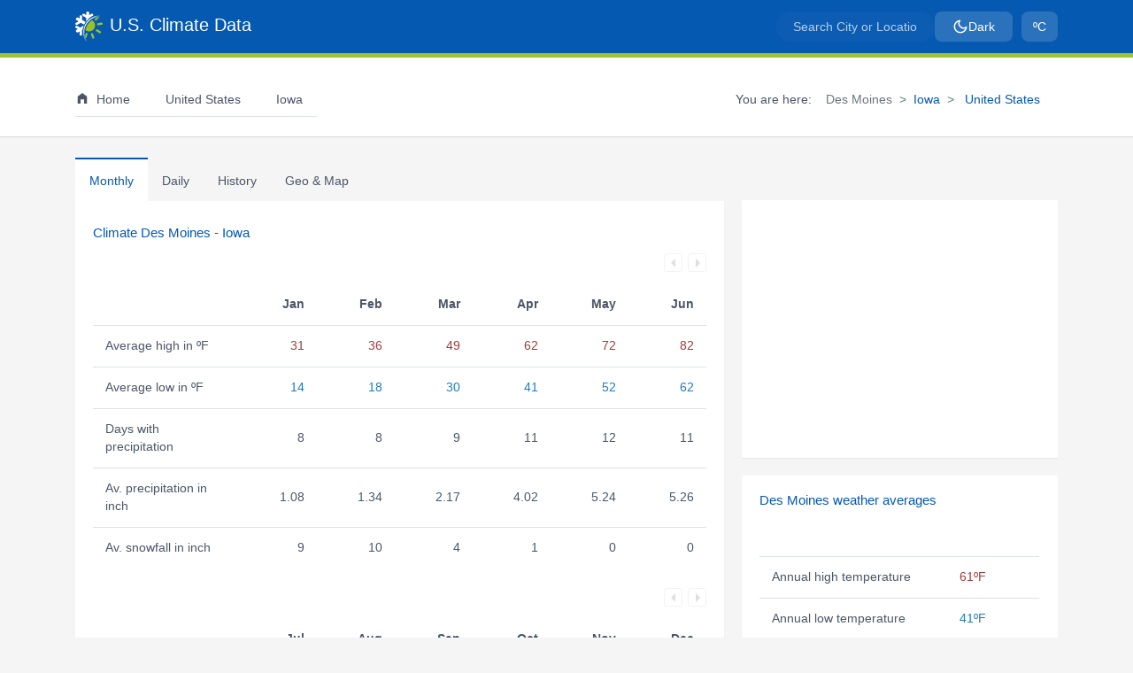

--- FILE ---
content_type: text/css; charset=utf-8
request_url: https://www.usclimatedata.com/assets/css/style.min.css?v=1756446335
body_size: 8287
content:
:root{--bg-primary:#f5f5f5;--bg-secondary:#fff}:root .dark-mode{--bg-primary:#1a1a1a;--bg-secondary:#2c2c2c}.h1,h1{font-size:36px}.h2,h2{font-size:30px}.h3,h3{font-size:24px}.h4,h4{font-size:18px}.h5,h5{font-size:14px}.h6,h6{font-size:12px}.container-fluid{max-width:95%}.row{margin-left:-10px;margin-right:-10px}.col-1,.col-10,.col-11,.col-12,.col-2,.col-3,.col-4,.col-5,.col-6,.col-7,.col-8,.col-9,.col-lg-1,.col-lg-10,.col-lg-11,.col-lg-12,.col-lg-2,.col-lg-3,.col-lg-4,.col-lg-5,.col-lg-6,.col-lg-7,.col-lg-8,.col-lg-9,.col-md-1,.col-md-10,.col-md-11,.col-md-12,.col-md-2,.col-md-3,.col-md-4,.col-md-5,.col-md-6,.col-md-7,.col-md-8,.col-md-9,.col-sm-1,.col-sm-10,.col-sm-11,.col-sm-12,.col-sm-2,.col-sm-3,.col-sm-4,.col-sm-5,.col-sm-6,.col-sm-7,.col-sm-8,.col-sm-9,.col-xs-1,.col-xs-10,.col-xs-11,.col-xs-12,.col-xs-2,.col-xs-3,.col-xs-4,.col-xs-5,.col-xs-6,.col-xs-7,.col-xs-8,.col-xs-9{padding-left:10px;padding-right:10px}.dropdown-menu{border:0;box-shadow:0 2px 5px 0 rgba(0,0,0,.26);padding:4px 0}.dropdown-menu>li>a{padding:6px 20px}.dropdown-item.active,.dropdown-item:active{background-color:#f2f2f2;color:#2a3142}.dropdown-menu-lg{max-width:280px}code{border-radius:4px;color:#5d9cec}code,pre{background-color:#f4f8fb}.bg-empty{background:0 0!important}.bg-primary{background-color:#0659b0!important}.bg-success{background-color:#00b19d!important}.bg-info{background-color:#3ddcf7!important}.bg-warning{background-color:#fa0!important}.bg-danger{background-color:#ef5350!important}.bg-muted{background-color:#f5f5f5!important}.bg-inverse{background-color:#4c5667!important}.bg-white{background-color:#fff!important}.text-white{color:#fff}.text-danger{color:#ef5350!important}.text-muted{color:#98a6ad!important}.text-primary{color:#0659b0!important}.text-warning{color:#fa0!important}.text-success{color:#00b19d!important}.text-info{color:#3ddcf7!important}.text-inverse{color:#4c5667!important}.text-black{color:#212529!important}.dropcap{font-size:3.1em}.dropcap,.dropcap-circle,.dropcap-square{display:block;float:left;font-weight:400;line-height:36px;margin-right:6px;text-shadow:none}.table thead th{border:none}.first-navbar{border:solid #9fc42e;border-width:0 0 5px}#logo a,#logo a:focus,#logo a:hover,.config a,.config a:focus,.config a:hover{color:#fff!important}.second-navbar{background-color:var(--bg-secondary);box-shadow:0 1px 1px rgba(0,0,0,.1);color:#4c5667;margin-bottom:1rem;padding-top:.9rem!important}.second-navbar a{color:#4c5667!important}.second-navbar a:focus,.second-navbar a:hover{color:#0659b0!important}.second-navbar .navbar-nav{flex-direction:row;padding:.9rem 0!important}@media (width <= 767px){.second-navbar .navbar-nav{flex-direction:column;padding-top:0!important}.second-navbar .navbar-nav .btn_switch{margin-bottom:1.4rem!important;margin-top:1.4rem!important}}.second-navbar button{cursor:pointer}.second-navbar button:disabled{cursor:default}.second-navbar .btn-secondary{background-color:#0659b0!important;border-color:#0659b0}.second-navbar .menu-item{border-bottom:1px solid #dee2e6!important}@media (width >= 576px){.second-navbar .menu-item{border-bottom:none!important}}.fa-home{content:"\f015";font-size:1.2em!important}.mg-state{font-size:.9em!important}.map-us{padding-top:1px!important;vertical-align:top!important}@media (width <= 767px){.second-navbar-big-screen{display:none!important}.second-navbar-small-screen{min-height:0!important;padding:0!important}}@media (width >= 768px){.second-navbar-small-screen{display:none!important}.box-height{height:auto;min-height:250px}}.navbar{align-items:center;display:flex;flex-wrap:wrap;justify-content:space-between;padding:.5rem 1rem}.navbar .dropdown-menu{min-width:86px!important}@media (width <= 1199px){.navbar .dropdown-menu{left:auto;right:0}}.navbar .dropdown-toggle:after{content:none}@media (width <= 575px){.navbar .config,.navbar .no_config_btn{display:none}}.navbar .search{display:inline}.navbar .app-search{position:relative}@media (width <= 767px){.box-height{height:auto;min-height:auto}.navbar .nav-first{padding:0}}.navbar .nav-second{padding:0 1rem}@media (width <= 767px){.navbar .nav-second{padding:0}}.navbar .navbar-collapse{display:flex!important;flex-basis:auto!important}.navbar .navbar-toggler{background:0 0;border:1px solid transparent;border-radius:.25rem;flex:1;font-size:1.25rem;line-height:1;padding:.25rem 0 .25rem .75rem;text-align:right}.navbar .navbar-toggler:focus,.navbar .navbar-toggler:hover{text-decoration:none}.navbar #search-config{display:flex}@media (width <= 767px){.navbar #search-config{display:none}}.navbar .navbar-toggler-icon{background:url("data:image/svg+xml;charset=utf8,%3Csvg viewBox='0 0 30 30' xmlns='http://www.w3.org/2000/svg'%3E%3Cpath stroke='rgba(255, 255, 255, 0.5)' stroke-width='2' stroke-linecap='round' stroke-miterlimit='10' d='M4 7h22M4 15h22M4 23h22'/%3E%3C/svg%3E") no-repeat 50%;content:"";display:inline-block;height:1.5em;vertical-align:middle;width:1.5em}@media (width <= 575px){.navbar .navbar-expand-sm>.container,.navbar .navbar-expand-sm>.container-fluid{padding-left:0;padding-right:0}}@media (width >= 576px){#first-navbar{min-height:65px!important}.navbar .navbar-expand-sm{flex-flow:row nowrap;justify-content:flex-start}.navbar .navbar-expand-sm .navbar-nav{flex-direction:row}.navbar .navbar-expand-sm .navbar-nav .dropdown-menu{position:absolute}.navbar .navbar-expand-sm .navbar-nav .dropdown-menu-right{left:auto;right:0}.navbar .navbar-expand-sm .navbar-nav .nav-link{padding-left:.5rem;padding-right:.5rem}.navbar .navbar-expand-sm>.container,.navbar .navbar-expand-sm>.container-fluid{flex-wrap:nowrap}.navbar .navbar-expand-sm .navbar-toggler{display:none}.navbar .navbar-expand-sm .dropup .dropdown-menu{bottom:100%;top:auto}}@media (width <= 767px){.navbar .navbar-expand-md>.container,.navbar .navbar-expand-md>.container-fluid{padding-left:0;padding-right:0}}@media (width >= 768px){.navbar .navbar-expand-md{flex-flow:row nowrap;justify-content:flex-start}.navbar .navbar-expand-md .navbar-nav{flex-direction:row}.navbar .navbar-expand-md .navbar-nav .dropdown-menu{position:absolute}.navbar .navbar-expand-md .navbar-nav .dropdown-menu-right{left:auto;right:0}.navbar .navbar-expand-md .navbar-nav .nav-link{padding-left:.5rem;padding-right:.5rem}.navbar .navbar-expand-md>.container,.navbar .navbar-expand-md>.container-fluid{flex-wrap:nowrap}.navbar .navbar-expand-md .navbar-toggler{display:none}.navbar .navbar-expand-md .dropup .dropdown-menu{bottom:100%;top:auto}}@media (width <= 991px){.navbar .navbar-expand-lg>.container,.navbar .navbar-expand-lg>.container-fluid{padding-left:0;padding-right:0}}@media (width >= 992px){.navbar .navbar-expand-lg{flex-flow:row nowrap;justify-content:flex-start}.navbar .navbar-expand-lg .navbar-nav{flex-direction:row}.navbar .navbar-expand-lg .navbar-nav .dropdown-menu{position:absolute}.navbar .navbar-expand-lg .navbar-nav .dropdown-menu-right{left:auto;right:0}.navbar .navbar-expand-lg .navbar-nav .nav-link{padding-left:.5rem;padding-right:.5rem}.navbar .navbar-expand-lg>.container,.navbar .navbar-expand-lg>.container-fluid{flex-wrap:nowrap}.navbar .navbar-expand-lg .navbar-toggler{display:none}.navbar .navbar-expand-lg .dropup .dropdown-menu{bottom:100%;top:auto}}@media (width <= 1199px){.navbar .navbar-expand-xl>.container,.navbar .navbar-expand-xl>.container-fluid{padding-left:0;padding-right:0}}@media (width >= 1200px){.navbar .navbar-expand-xl{flex-flow:row nowrap;justify-content:flex-start}.navbar .navbar-expand-xl .navbar-nav{flex-direction:row}.navbar .navbar-expand-xl .navbar-nav .dropdown-menu{position:absolute}.navbar .navbar-expand-xl .navbar-nav .dropdown-menu-right{left:auto;right:0}.navbar .navbar-expand-xl .navbar-nav .nav-link{padding-left:.5rem;padding-right:.5rem}.navbar .navbar-expand-xl>.container,.navbar .navbar-expand-xl>.container-fluid{flex-wrap:nowrap}.navbar .navbar-expand-xl .navbar-toggler{display:none}.navbar .navbar-expand-xl .dropup .dropdown-menu{bottom:100%;top:auto}}.navbar .navbar-expand{flex-flow:row nowrap;justify-content:flex-start}.navbar .navbar-expand>.container,.navbar .navbar-expand>.container-fluid{flex-wrap:nowrap;padding-left:0;padding-right:0}.navbar .navbar-expand .navbar-nav{flex-direction:row}.navbar .navbar-expand .navbar-nav .dropdown-menu{position:absolute}.navbar .navbar-expand .navbar-nav .dropdown-menu-right{left:auto;right:0}.navbar .navbar-expand .navbar-nav .nav-link{padding-left:.5rem;padding-right:.5rem}.navbar .navbar-expand .navbar-toggler{display:none}.navbar .navbar-expand .dropup .dropdown-menu{bottom:100%;top:auto}.navbar .app-search a{right:20px;top:6px}.navbar .app-search .form-control,.navbar .app-search .form-control:focus{background:hsla(0,0%,100%,.2);border:none;border-radius:30px;box-shadow:none;color:#fff;font-size:.9rem;height:34px;padding-left:20px;padding-right:20px;width:180px}.navbar .app-search input::placeholder{color:hsla(0,0%,100%,.7);font-weight:400}.breadcrumb{background-color:transparent;margin:0 20px 0 0!important;padding:0!important}@media (width <= 1199px){.breadcrumb{display:none}}.breadcrumb a{color:#0659b0!important}@media (width <= 1199px){.breadcrumb-pre-text{display:none}}.breadcrumb>li+li:before{color:#4c5667;content:"> "!important}.system{display:inline}.system .active a{color:#4c5667!important}.system .disabled a{color:#0659b0!important;font-weight:700}body,html{min-height:100%;overscroll-behavior-y:contain}body{color:#4c5667;font-family:-apple-system,BlinkMacSystemFont,Segoe UI,Roboto,Helvetica Neue,Arial,sans-serif;font-size:.9rem;margin:0;overflow-x:hidden!important}html{min-height:100%;overflow-x:hidden;position:relative}*{outline:0!important}a:active,a:focus,a:hover{outline:0;text-decoration:none}.container-alt{margin-left:auto;margin-right:auto;padding-left:15px;padding-right:15px}#wrapper{height:100%;overflow:hidden;width:100%}.box{background-clip:padding-box;background-color:#fff;box-shadow:0 1px 1px rgb(0 0 0/5%);margin-bottom:20px;padding:20px}.box .fa,.box a{color:#0659b0}.box-top-right{border-top:2px solid #f5f5f5;margin-top:3rem}@media (width <= 991px){.box-top-right{margin-top:0}}h1,h2,h3{color:#0659b0;font-size:.92rem}.table,p{font-size:.85rem!important}@media (width <= 767px){.table td{padding:.5rem}}.btn-primary{background-color:#0659b0;color:#fff}.btn-lightblue{background-color:#b8dafd;color:#4c5667}.fa-facebook{color:#3b5998!important;content:"\f09a"}.fa-twitter{color:#00aced!important;content:"\f099"}@font-face{font-display:block;font-family:FontAwesome;font-style:normal;font-weight:400;src:url(https://cdnjs.cloudflare.com/ajax/libs/font-awesome/4.7.0/fonts/fontawesome-webfont.woff2) format("woff2"),url(https://cdnjs.cloudflare.com/ajax/libs/font-awesome/4.7.0/fonts/fontawesome-webfont.woff) format("woff"),url(https://cdnjs.cloudflare.com/ajax/libs/font-awesome/4.7.0/fonts/fontawesome-webfont.ttf) format("truetype")}.fa{display:inline-block;font:normal normal normal 14px/1 FontAwesome;font-size:inherit;text-rendering:auto;-webkit-font-smoothing:antialiased;-moz-osx-font-smoothing:grayscale}.fa-lg{font-size:1.3333em;line-height:.75em;vertical-align:-15%}.fa-2x{font-size:2em}.fa-3x{font-size:3em}.fa-4x{font-size:4em}.fa-5x{font-size:5em}.fa-fw{text-align:center;width:1.2857em}.fa-ul{list-style-type:none;margin-left:2.1428em;padding-left:0}.fa-ul>li{position:relative}.fa-li{left:-2.1428em;position:absolute;text-align:center;top:.1429em;width:2.1428em}.fa-li.fa-lg{left:-1.857em}.fa-border{border:.08em solid #eee;border-radius:.1em;padding:.2em .25em .15em}.fa-pull-left{float:left}.fa-pull-right{float:right}.fa.fa-pull-left{margin-right:.3em}.fa.fa-pull-right{margin-left:.3em}.pull-right{float:right}.pull-left{float:left}.fa.pull-left{margin-right:.3em}.fa.pull-right{margin-left:.3em}.fa-spin{animation:fa-spin 2s linear infinite}.fa-pulse{animation:fa-spin 1s steps(8) infinite}@keyframes fa-spin{0%{transform:rotate(0)}to{transform:rotate(359deg)}}.fa-rotate-90{transform:rotate(90deg)}.fa-rotate-180{transform:rotate(180deg)}.fa-rotate-270{transform:rotate(270deg)}.fa-flip-horizontal{transform:scaleX(-1)}.fa-flip-vertical{transform:scaleY(-1)}:root .fa-flip-horizontal,:root .fa-flip-vertical,:root .fa-rotate-180,:root .fa-rotate-270,:root .fa-rotate-90{filter:none}.fa-stack{display:inline-block;height:2em;line-height:2em;position:relative;vertical-align:middle;width:2em}.fa-stack-1x,.fa-stack-2x{left:0;position:absolute;text-align:center;width:100%}.fa-stack-1x{line-height:inherit}.fa-stack-2x{font-size:2em}.fa-inverse{color:#fff}.fa-cog:before,.fa-cogs:before,.fa-gear:before,.fa-gears:before{content:"\f013"}.sr-only{border:0;clip-path:inset(50%);height:1px;margin:-1px;overflow:hidden;padding:0;position:absolute;width:1px}.sr-only-focusable:active,.sr-only-focusable:focus{clip-path:none;height:auto;margin:0;overflow:visible;position:static;width:auto}.fa-bar-chart-o:before,.fa-bar-chart:before{content:"\f080"}.fa-city:before{content:"\f64f"}.fa-chain:before,.fa-link:before{content:"\f0c1"}.fa-table:before{content:"\f0ce"}.fa-envelope:before{content:"\f0e0"}.fa-thermometer-2:before,.fa-thermometer-half:before{content:"\f2c9"}.fa-clock-o:before{content:"\f017"}.fa-map-marker:before{content:"\f041"}.fa-arrow-down:before{content:"\f063"}.fa-arrow-up:before{content:"\f062"}.fa-minus:before{content:"\f068"}.fa-calendar:before{color:#212529!important;content:"\f073"}.fa-cog{font-size:1.1rem!important}.waves-effect{cursor:pointer;display:inline-block;overflow:hidden;position:relative;user-select:none;-webkit-tap-highlight-color:transparent;transition:all .3s ease-out;vertical-align:middle;will-change:opacity,transform;z-index:1}.waves-effect .waves-ripple{background:rgba(0,0,0,.2);border-radius:50%;height:20px;margin-left:-10px;margin-top:-10px;opacity:0;pointer-events:none;position:absolute;transform:scale(0);width:20px}.waves-effect.waves-light .waves-ripple{background-color:hsla(0,0%,100%,.45)}.waves-effect.waves-red .waves-ripple{background-color:rgba(244,67,54,.7)}.waves-effect.waves-yellow .waves-ripple{background-color:rgba(255,235,59,.7)}.waves-effect.waves-orange .waves-ripple{background-color:rgba(255,152,0,.7)}.waves-effect.waves-purple .waves-ripple{background-color:rgba(156,39,176,.7)}.waves-effect.waves-green .waves-ripple{background-color:rgba(76,175,80,.7)}.waves-effect.waves-teal .waves-ripple{background-color:rgba(0,150,136,.7)}.waves-notransition{transition:none!important}.waves-circle{border-radius:50%;height:2.5em;line-height:2.5em;mask-image:none;text-align:center;transform:translateZ(0);width:2.5em}.waves-input-wrapper{border-radius:.2em;vertical-align:bottom}.waves-input-wrapper .waves-button-input{left:0;position:relative;top:0;z-index:1}.waves-block{display:block}.has-warning .twitter-typeahead .tt-hint,.has-warning .twitter-typeahead .tt-input{border-color:#8a6d3b;box-shadow:inset 0 1px 1px rgba(0,0,0,.075)}.has-warning .twitter-typeahead .tt-hint:focus,.has-warning .twitter-typeahead .tt-input:focus{border-color:#66512c;box-shadow:inset 0 1px 1px rgba(0,0,0,.075),0 0 6px #c0a16b}.has-error .twitter-typeahead .tt-hint,.has-error .twitter-typeahead .tt-input{border-color:#a94442;box-shadow:inset 0 1px 1px rgba(0,0,0,.075)}.has-error .twitter-typeahead .tt-hint:focus,.has-error .twitter-typeahead .tt-input:focus{border-color:#843534;box-shadow:inset 0 1px 1px rgba(0,0,0,.075),0 0 6px #ce8483}.has-success .twitter-typeahead .tt-hint,.has-success .twitter-typeahead .tt-input{border-color:#3c763d;box-shadow:inset 0 1px 1px rgba(0,0,0,.075)}.has-success .twitter-typeahead .tt-hint:focus,.has-success .twitter-typeahead .tt-input:focus{border-color:#2b542c;box-shadow:inset 0 1px 1px rgba(0,0,0,.075),0 0 6px #67b168}.input-group .twitter-typeahead:first-child .tt-hint,.input-group .twitter-typeahead:first-child .tt-input{border-bottom-left-radius:4px;border-top-left-radius:4px;width:100%}.input-group .twitter-typeahead:last-child .tt-hint,.input-group .twitter-typeahead:last-child .tt-input{border-bottom-right-radius:4px;border-top-right-radius:4px;width:100%}.input-group.input-group-sm .twitter-typeahead .tt-hint,.input-group.input-group-sm .twitter-typeahead .tt-input{border-radius:3px;font-size:14px;height:30px;line-height:1.5;padding:5px 10px}select.input-group.input-group-sm .twitter-typeahead .tt-hint,select.input-group.input-group-sm .twitter-typeahead .tt-input{height:30px;line-height:30px}select[multiple].input-group.input-group-sm .twitter-typeahead .tt-hint,select[multiple].input-group.input-group-sm .twitter-typeahead .tt-input,textarea.input-group.input-group-sm .twitter-typeahead .tt-hint,textarea.input-group.input-group-sm .twitter-typeahead .tt-input{height:auto}.input-group.input-group-sm,.tt-hint,.tt-input,.twitter-typeahead:not(:first-child,:last-child){border-radius:0}.input-group.input-group-sm .twitter-typeahead:first-child .tt-hint,.input-group.input-group-sm .twitter-typeahead:first-child .tt-input{border-radius:3px 0 0 3px}.input-group.input-group-sm .twitter-typeahead:last-child .tt-hint,.input-group.input-group-sm .twitter-typeahead:last-child .tt-input{border-radius:0 3px 3px 0}.input-group.input-group-lg .twitter-typeahead .tt-hint,.input-group.input-group-lg .twitter-typeahead .tt-input{border-radius:6px;font-size:18px;height:46px;line-height:1.33;padding:10px 16px}select.input-group.input-group-lg .twitter-typeahead .tt-hint,select.input-group.input-group-lg .twitter-typeahead .tt-input{height:46px;line-height:46px}select[multiple].input-group.input-group-lg .twitter-typeahead .tt-hint,select[multiple].input-group.input-group-lg .twitter-typeahead .tt-input,textarea.input-group.input-group-lg .twitter-typeahead .tt-hint,textarea.input-group.input-group-lg .twitter-typeahead .tt-input{height:auto}.input-group.input-group-lg,.tt-hint,.tt-input,.twitter-typeahead:not(:first-child,:last-child){border-radius:0}.input-group.input-group-lg .twitter-typeahead:first-child .tt-hint,.input-group.input-group-lg .twitter-typeahead:first-child .tt-input{border-radius:6px 0 0 6px}.input-group.input-group-lg .twitter-typeahead:last-child .tt-hint,.input-group.input-group-lg .twitter-typeahead:last-child .tt-input{border-radius:0 6px 6px 0}.twitter-typeahead{width:100%}.input-group .twitter-typeahead{display:table-cell!important}.twitter-typeahead .tt-hint,.twitter-typeahead .tt-input{color:#fff!important;transition:none}.twitter-typeahead .tt-input{z-index:2}.twitter-typeahead .tt-input[disabled],.twitter-typeahead .tt-input[readonly],fieldset[disabled] .twitter-typeahead .tt-input{background-color:#eee!important;cursor:not-allowed}.tt-dropdown-menu,.tt-menu{background-clip:padding-box;background-color:#fff;border:0 solid rgba(0,0,0,.15);border-radius:4px;box-shadow:0 2px 5px 0 rgba(0,0,0,.26);font-size:14px;left:0;list-style:none;margin:2px 0 0;padding:4px 0;position:absolute;top:100%;z-index:1000}.tt-dropdown-menu .tt-suggestion,.tt-menu .tt-suggestion{clear:both;color:#333;display:block;font-weight:400;line-height:1.429;padding:3px 20px}.tt-dropdown-menu .tt-suggestion.tt-cursor,.tt-dropdown-menu .tt-suggestion:hover,.tt-menu .tt-suggestion.tt-cursor,.tt-menu .tt-suggestion:hover{background-color:#dae6ec;color:#262626;cursor:pointer;outline:0;text-decoration:none}.tt-dropdown-menu .tt-suggestion.tt-cursor a,.tt-dropdown-menu .tt-suggestion:hover a,.tt-menu .tt-suggestion.tt-cursor a,.tt-menu .tt-suggestion:hover a{color:#4c5667!important}.tt-dropdown-menu .tt-suggestion p,.tt-menu .tt-suggestion p{margin:0}.tt-highlight{color:#0659b0!important;font-weight:400}.search-input{flex:1 1 auto;position:relative;width:100%}#search-field .form-control{border-color:#dee2e6!important}@media (width >= 576px){#search-field .twitter-typeahead .tt-hint,#search-field .twitter-typeahead .tt-input{background:none 0 0/auto repeat scroll padding-box border-box hsla(0,0%,100%,.2)}}@media (width <= 767px){#search-field .form-control{background:url(/assets/icons/fa-search-14.png) no-repeat top 11px right 12px!important;border-radius:0;color:#4c5667!important;font-size:.9rem;margin-top:20px}#search-field.second-navig{display:block}#search-field.first-navig{display:none}}@media (width >= 576px) and (width <= 767px){#search-input-second,.twitter-typeahead{max-width:260px!important}.search-input-second,.search-input-second_listbox{min-width:100%!important}}@media (width >= 768px){#search-field.second-navig{display:none}#search-field.first-navig{display:block}.tt-dropdown-menu,.tt-menu{min-width:210px}#search-field.first-navig .form-control{background:none 0 0/auto repeat scroll padding-box border-box hsla(0,0%,100%,.2);border-radius:8px!important;color:#fff!important;min-width:210px}}#chart-div{height:350px;width:100%}footer a,footer a:active,footer a:hover,footer a:visited{color:#0659b0!important;font-size:.8rem!important}@media (width >= 576px){.the-footer{display:flex;justify-content:space-between}}@media (width <= 991px){.right-footer{display:block}}.high{color:#a33b3a!important}.low{color:#247ab9!important}.tablesaw{border:0;border-collapse:collapse;empty-cells:show;max-width:100%;padding:0;width:100%}.tablesaw *{box-sizing:border-box}.tablesaw-btn{appearance:none;background:0 0;border:1px solid #ccc;border-radius:.25em;box-shadow:0 1px 0 #fff;color:#4a4a4a;cursor:pointer;display:inline-block;height:auto;margin:0;padding:.5em .85em .4em;position:relative;text-align:center;text-decoration:none;text-transform:capitalize;top:0;width:auto}a.tablesaw-btn{color:#1c95d4}.tablesaw-btn:hover{text-decoration:none}.tablesaw-btn:active{background-color:#ddd}@supports (box-shadow:none){.tablesaw-btn:focus{background-color:#fff;box-shadow:0 0 .35em #4faeef!important;outline:0}}.tablesaw-btn-select select{background:0 0;border:none;color:transparent;display:inline-block;height:100%;left:0;margin:0;min-height:1em;opacity:0;position:absolute;top:0;width:100%;z-index:2}.tablesaw-btn select option{background:#fff;color:#000}.tablesaw-btn.btn-small{font-size:1.0625em;line-height:19px;padding:.3em 1em}.tablesaw-btn.btn-micro{font-size:.8125em;padding:.4em .7em .25em}.tablesaw-btn-select{color:#4d4d4d;display:inline-block;min-width:7.25em;padding-right:2.5em;text-align:left}.tablesaw-btn-select:after{background:none no-repeat .25em .45em;font-size:.55em;inset:0 0 0 auto;margin:0;padding-left:1em;padding-top:1.2em;position:absolute;width:1.8em}.tablesaw-btn-select.btn-micro:after,.tablesaw-btn-select.btn-small:after{background:0 0;border-left-width:0;box-shadow:none;font-size:.5em;line-height:1.65;padding-right:.5em;padding-top:1em;width:1.2em}.tablesaw-advance .tablesaw-btn{appearance:none;border-radius:.25em;box-sizing:border-box;text-shadow:0 1px 0 #fff}.tablesaw-advance .tablesaw-btn.btn-micro{font-size:.8125em;padding:.3em .7em .25em}.tablesaw-advance a.tablesaw-nav-btn:first-child{margin-left:0}.tablesaw-advance a.tablesaw-nav-btn:last-child{margin-right:0}.tablesaw-advance a.tablesaw-nav-btn{background-position:50% 50%;display:inline-block;height:1.8em;margin-left:.25em;margin-right:.25em;overflow:hidden;position:relative;text-indent:-9999px;width:1.8em}.tablesaw-advance a.tablesaw-nav-btn.down:before,.tablesaw-advance a.tablesaw-nav-btn.left:before,.tablesaw-advance a.tablesaw-nav-btn.right:before,.tablesaw-advance a.tablesaw-nav-btn.up:before{content:"\0020";height:0;overflow:hidden;position:absolute;width:0}.tablesaw-advance a.tablesaw-nav-btn.down:before{border-left:5px solid transparent;border-right:5px solid transparent;border-top:5px solid gray;left:.5em;top:.65em}.tablesaw-advance a.tablesaw-nav-btn.up:before{border-bottom:5px solid gray;border-left:5px solid transparent;border-right:5px solid transparent;left:.5em;top:.65em}.tablesaw-advance a.tablesaw-nav-btn.left:before,.tablesaw-advance a.tablesaw-nav-btn.right:before{border-bottom:5px solid transparent;border-top:5px solid transparent;top:.45em}.tablesaw-advance a.tablesaw-nav-btn.left:before{border-right:5px solid gray;left:.6em}.tablesaw-advance a.tablesaw-nav-btn.right:before{border-left:5px solid gray;left:.7em}.tablesaw-advance a.tablesaw-nav-btn.disabled{cursor:default;opacity:.25;pointer-events:none}.tablesaw-bar{clear:both}.tablesaw-bar *{box-sizing:border-box}.tablesaw-bar-section{float:left}.tablesaw-bar-section label{clear:both;color:#888;display:block;font-size:.875em;margin-right:.5em;padding:.5em 0;text-transform:uppercase}.tablesaw-btn,.tablesaw-enhanced .tablesaw-btn{margin-bottom:.5em;margin-top:.5em}.tablesaw-btn-select,.tablesaw-enhanced .tablesaw-btn-select{margin-bottom:0}.tablesaw-bar .tablesaw-bar-section .tablesaw-btn{background:0 0;border:none;box-shadow:none;font-size:1em;margin-left:.4em;margin-top:0;padding-left:.3em;text-transform:uppercase}.tablesaw-bar .tablesaw-bar-section .btn-select{min-width:0}.tablesaw-bar .tablesaw-bar-section .btn-select:after{padding-top:.9em}.tablesaw-bar .tablesaw-bar-section select{background:0 0;color:#888;text-transform:none}.tablesaw-bar-section~table{clear:both}.tablesaw-bar-section .abbreviated{display:inline}.tablesaw-bar-section .longform{display:none}.tablesaw-swipe-cellpersist td{min-width:180px!important}#monthly_table_one td.text-right,#monthly_table_two td.text-right{min-width:2.2rem;width:2.2rem}@media (width >= 992px){.monthly_table .tablesaw-swipe-cellpersist{width:11rem!important}#monthly_table_one td.text-right,#monthly_table_two td.text-right{min-width:2.5rem;width:2.5rem}.history_table .tablesaw-swipe-cellpersist{width:6rem!important}.history_table .high,.history_table .low,.history_table .precip,.history_table .snow,.history_table .snowdeck{width:7rem!important}}@media (width <= 992px){.history_table .tablesaw-swipe-cellpersist{width:5rem!important}}@media (width >= 24em){.tablesaw-bar-section .abbreviated{display:none}.tablesaw-bar-section .longform{display:inline}}.daily_table thead,.history_table thead{background:#f5f5f5!important}.tablesaw td,.tablesaw th{padding:.85rem;text-align:left;vertical-align:middle}.tablesaw thead th{text-align:left}.tablesaw-row-border tr{border-bottom:1px solid #dfdfdf}.tablesaw-row-zebra tr:nth-child(2n){background-color:#f8f8f8}.tablesaw caption{margin:.5938em 0;text-align:left}.tablesaw-swipe .tablesaw-swipe-cellpersist{border-right:0 solid #fff}.tablesaw-stack td .tablesaw-cell-label,.tablesaw-stack th .tablesaw-cell-label{display:none}@media only all{.tablesaw-stack{clear:both}.tablesaw-stack td,.tablesaw-stack th{display:block;text-align:left}.tablesaw-stack tr{clear:both;display:table-row}.tablesaw-stack td .tablesaw-cell-label,.tablesaw-stack th .tablesaw-cell-label{display:inline-block;padding:0 .6em 0 0;width:30%}.tablesaw-stack td .tablesaw-cell-label-top,.tablesaw-stack th .tablesaw-cell-label-top{display:block;margin:.4em 0;padding:.4em 0}.tablesaw-cell-label{display:block}.tablesaw-stack tbody th.group{margin-top:-1px}.tablesaw-stack th.group b.tablesaw-cell-label{display:none!important}}@media (width <= 39.9375em){.tablesaw-stack tbody tr{border-bottom:1px solid #dfdfdf;display:block;width:100%}.tablesaw-stack thead td,.tablesaw-stack thead th{display:none}.tablesaw-stack tbody td,.tablesaw-stack tbody th{clear:left;display:block;float:left;width:100%}.tablesaw-cell-label{vertical-align:top}.tablesaw-cell-content{display:inline-block;max-width:67%}.tablesaw-stack .tablesaw-stack-block .tablesaw-cell-content,.tablesaw-stack .tablesaw-stack-block .tablesaw-cell-label{display:block;max-width:100%;padding:0;width:100%}.tablesaw-stack td:empty,.tablesaw-stack th:empty{display:none}}@media (width >= 40em){.tablesaw-stack tr{display:table-row}.tablesaw-stack td,.tablesaw-stack th,.tablesaw-stack thead td,.tablesaw-stack thead th{display:table-cell;margin:0}.tablesaw-stack td .tablesaw-cell-label,.tablesaw-stack th .tablesaw-cell-label{display:none!important}}.tablesaw-fix-persist{table-layout:fixed}@media only all{.tablesaw-swipe td.tablesaw-swipe-cellhidden,.tablesaw-swipe th.tablesaw-swipe-cellhidden{display:none}}.tablesaw-overflow{overflow-x:auto;position:relative;width:100%;-webkit-overflow-scrolling:touch}.tablesaw-overflow>.tablesaw{margin-top:2px}.tablesaw-columntoggle-btn span{display:inline-block;text-indent:-9999px}.tablesaw-columntoggle-btnwrap{position:relative}.tablesaw-columntoggle tbody td{line-height:1.5}.tablesaw-columntoggle-popup{display:none}.tablesaw-columntoggle-btnwrap.visible .tablesaw-columntoggle-popup{background-color:#fff;border:1px solid #ccc;border-radius:.2em;box-shadow:0 1px 2px #ccc;display:block;padding:.75rem;position:absolute;right:0;top:2em;z-index:1}.tablesaw-columntoggle-popup fieldset{margin:0}@media only all{.tablesaw-columntoggle td.tablesaw-priority-0,.tablesaw-columntoggle td.tablesaw-priority-1,.tablesaw-columntoggle td.tablesaw-priority-2,.tablesaw-columntoggle td.tablesaw-priority-3,.tablesaw-columntoggle td.tablesaw-priority-4,.tablesaw-columntoggle td.tablesaw-priority-5,.tablesaw-columntoggle td.tablesaw-priority-6,.tablesaw-columntoggle th.tablesaw-priority-0,.tablesaw-columntoggle th.tablesaw-priority-1,.tablesaw-columntoggle th.tablesaw-priority-2,.tablesaw-columntoggle th.tablesaw-priority-3,.tablesaw-columntoggle th.tablesaw-priority-4,.tablesaw-columntoggle th.tablesaw-priority-5,.tablesaw-columntoggle th.tablesaw-priority-6{display:none}}.tablesaw-columntoggle-btnwrap .dialog-content{left:auto!important;margin:-.5em auto 0;max-width:18em;padding:.5em;right:1em;top:0!important;width:12em}.tablesaw-columntoggle-btnwrap .dialog-content:focus{outline-style:none}@media (width >= 20em){.tablesaw-columntoggle td.tablesaw-priority-1,.tablesaw-columntoggle th.tablesaw-priority-1{display:table-cell}}@media (width >= 30em){.tablesaw-columntoggle td.tablesaw-priority-2,.tablesaw-columntoggle th.tablesaw-priority-2{display:table-cell}}@media (width >= 40em){.tablesaw-columntoggle td.tablesaw-priority-3,.tablesaw-columntoggle th.tablesaw-priority-3{display:table-cell}.tablesaw-columntoggle tbody td{line-height:2}}@media (width >= 50em){.tablesaw-columntoggle td.tablesaw-priority-4,.tablesaw-columntoggle th.tablesaw-priority-4{display:table-cell}}@media (width >= 60em){.tablesaw-columntoggle td.tablesaw-priority-5,.tablesaw-columntoggle th.tablesaw-priority-5{display:table-cell}}@media (width >= 70em){.tablesaw-columntoggle td.tablesaw-priority-6,.tablesaw-columntoggle th.tablesaw-priority-6{display:table-cell}}@media only all{.tablesaw-columntoggle td.tablesaw-toggle-cellhidden,.tablesaw-columntoggle th.tablesaw-toggle-cellhidden{display:none}.tablesaw-columntoggle td.tablesaw-toggle-cellvisible,.tablesaw-columntoggle th.tablesaw-toggle-cellvisible{display:table-cell}}.tablesaw-columntoggle-popup .btn-group>label{cursor:default;display:block;padding:.2em 0;white-space:nowrap}.tablesaw-columntoggle-popup .btn-group>label input{margin-right:.8em}.tablesaw-sortable-head{position:relative;vertical-align:top}.tablesaw .tablesaw-sortable-head{padding:0}.tablesaw-sortable-btn{background:0 0;border:0;color:inherit;font:inherit;min-width:100%;padding:.75rem;text-align:inherit;text-transform:inherit}.tablesaw-sortable-arrow:after{content:" ";display:inline-block;height:14px;margin-left:.3125em;width:10px}.tablesaw-sortable-ascending .tablesaw-sortable-arrow:after,.tablesaw-sortable-descending .tablesaw-sortable-arrow:after{content:"\0020"}.tablesaw-sortable-ascending .tablesaw-sortable-arrow:after{content:"\2191"}.tablesaw-sortable-descending .tablesaw-sortable-arrow:after{content:"\2193"}.tablesaw-advance{float:right;margin-bottom:.5rem!important}.tablesaw-advance.minimap{margin-right:.4em}.tablesaw-advance-dots{float:left;list-style:none;margin:0;padding:0}.tablesaw-advance-dots li{display:table-cell;margin:0;padding:.4em .2em}.tablesaw-advance-dots li i{background:#555;border-radius:100%;display:inline-block;height:.25em;width:.25em}.tablesaw-advance-dots-hide{cursor:default;opacity:.25;pointer-events:none}.units{align-items:center;font-size:.7rem!important;font-weight:400!important}.thead_container,.units{display:flex;flex-direction:column}.thead_container{align-items:flex-end}.nav-tabs>li.active>a,.nav-tabs>li.active>a:focus,.nav-tabs>li.active>a:hover,.tabs-vertical>li.active>a,.tabs-vertical>li.active>a:focus,.tabs-vertical>li.active>a:hover{color:#0659b0!important}.nav-tabs .nav-link{border:none;border-top-left-radius:0;border-top-right-radius:0}.nav-link{color:#4c5667}.nav-link.active{border-top:2px solid #0659b0!important;color:#0659b0!important}#myTab.nav-link:not(.active){border-top:2px solid #f5f5f5}.nav-link.active:hover{border-color:#0659b0!important}.nav-link.inactive{border-top:2px solid #f5f5f5}.nav-tabs{border-bottom:none;line-height:2rem}.dropdown-item{font-size:.9rem!important}.short_width{display:none!important}@media screen and (width <= 319px){.short_width{display:block!important}}@media screen and (width >= 320px){.short_width{display:none!important}.normal_width{display:block!important}}@media screen and (width <= 319px){.normal_width{display:none!important}}.graph-blue{color:#24b9f0}.col-width-one{min-width:72px!important}.daily_dropdown a{color:#4c5667!important}.daily_dropdown .btn,.daily_dropdown .dropdown-item,.daily_dropdown .selectpicker{font-size:.85rem!important}table.geo_table>thead>tr:first-child>th:first-child{width:40%}.daily_dropdown .bootstrap-select .btn{color:#495057!important}.blank_row{background-color:#e6eef7!important}.history_summary_div .box .fa{color:unset!important}@media (width <= 600px){.map_div img{float:none;height:auto;margin:0;max-width:100%!important;width:100%!important}}.btn-outline-lightgrey{border-color:#dee2e6!important;color:#4c5667!important}.btn-outline-lightgrey_active{background-color:#f5f5f5!important;border-color:#dee2e6!important;color:#0659b0!important}.active_btn{pointer-events:none!important}.inactive_btn{cursor:pointer!important}.spinner-border{margin-bottom:1.5rem!important}.missing_data_msg .close{font-size:1.4rem!important}.danger_red{color:#f1556c!important}.mapael .mapTooltip{background-color:#474c4b;border-radius:10px;color:#fff;display:none;max-width:200px;opacity:.7;padding:10px;position:absolute;z-index:1000}.ribbon-box{position:relative}.ribbon-box .ribbon{background:#247ab9;box-shadow:2px 5px 10px rgba(50,0,0,.15);clear:both;color:#fff;font-size:13px;font-weight:600;margin-bottom:15px;padding:5px 12px;position:relative}.ribbon-box .fa{color:#fff!important;margin-right:10px}.ribbon-box .ribbon:before{border-style:solid;border-width:10px;bottom:-10px;content:" ";display:block;left:0;margin-bottom:-10px;position:absolute;z-index:-1}.ribbon-box .ribbon.float-left{border-radius:0 3px 3px 0;margin-left:-30px}.ribbon-box .ribbon.float-right{border-radius:3px 0 0 3px;margin-right:-30px}.ribbon-box .ribbon.float-right:before{right:0}.ribbon-box .ribbon.float-right.shape{clip-path:polygon(2% 0,100% 1%,100% 100%,0 100%,15% 50%);margin-right:-24px;padding-left:25px}.ribbon-box .ribbon.float-center span{margin:0 auto 20px}.ribbon-box .ribbon-content{clear:both}.ribbon-box .ribbon-info:before{border-color:#206da6 transparent transparent}.states .state_name{background-color:#fff;border-top:1px solid #dee2e6;color:#0659b0!important;padding:.85rem;text-align:left;vertical-align:middle}.states .state_name:hover{background-color:#e9ecef;color:#4c5667!important}.states .stretched-link:hover{color:#4c5667!important}.states .state_name a{color:#0659b0!important}.states .state_name a:hover{color:#4c5667!important}@media (width <= 319px){.states{display:flex;flex-direction:column}.states .state_name{min-width:100%}.states_table_title{margin-top:1rem!important}}.read_txt,.read_txt h1,.read_txt h3,.read_txt li,.read_txt p,.read_txt span,.read_txt ul{line-height:1.6rem!important}@media (width >= 576px){.mh_400{min-height:400px}}.no_config_btn{width:54px}.contact_btn .fa{color:#fff!important}.contact_btn{min-height:140px}.lower_rotate{transform:rotate(315deg)}.higher_rotate{transform:rotate(45deg)}.results_table .mg{color:#0659b0!important}.line_height_20{line-height:20px}.error_pages .flexbox_img,.error_pages .flexbox_start{display:flex;justify-content:center}.error_pages .flexbox_img{align-items:center;height:31px;width:34px}.error_pages .img_revert{filter:invert(.5)}.error_pages .font_size_09{font-size:.9rem}.error_pages .font_size_11{font-size:1.1rem}.cookiealert{background:rgba(0,0,0,.7);border-radius:0;bottom:0;color:#ecf0f1;left:0;margin:0!important;opacity:0;position:fixed;transform:translateY(100%);transition:all .5s ease-out;width:100%;z-index:999}.cookiealert.show{opacity:1;transform:translateY(0);transition-delay:1s}.cookiealert a{color:#fff;text-decoration:underline}.cookiealert .acceptcookies{vertical-align:baseline}body.climate_graph_page{background-color:#fff!important}.selection_title{color:#0659b0;font-size:.92rem!important;font-weight:500;line-height:1.2;margin-bottom:.5rem!important}.ribbon-info h3{color:#fff!important;display:inline!important;font-size:13px!important}.lead{font-size:.85rem;font-weight:500}abbr{text-decoration:none!important}.resp-sharing-button__icon,.resp-sharing-button__link{display:inline-block}.resp-sharing-button__link{color:#fff;margin:0 2px 5px;text-decoration:none}.resp-sharing-button{font-family:Helvetica Neue,Helvetica,Arial,sans-serif;padding:.4em .6em;transition:25ms ease-out}.resp-sharing-button__icon svg{height:1em;margin-right:.4em;vertical-align:top;width:1em}.resp-sharing-button--small svg{margin:0;vertical-align:middle}.resp-sharing-button__icon{stroke:#fff;fill:none}.resp-sharing-button__icon--solid,.resp-sharing-button__icon--solidcircle{fill:#fff;stroke:none}.resp-sharing-button--twitter:hover{background-color:#2795e9}.resp-sharing-button--pinterest:hover{background-color:#8c0615}.resp-sharing-button--facebook:hover{background-color:#2d4373}.resp-sharing-button--tumblr{background-color:#35465c}.resp-sharing-button--tumblr:hover{background-color:#222d3c}.resp-sharing-button--reddit{background-color:#5f99cf}.resp-sharing-button--reddit:hover{background-color:#3a80c1}.resp-sharing-button--google{background-color:#dd4b39}.resp-sharing-button--google:hover{background-color:#c23321}.resp-sharing-button--linkedin{background-color:#0077b5}.resp-sharing-button--linkedin:hover{background-color:#046293}.resp-sharing-button--email:hover{background-color:#5e5e5e}.resp-sharing-button--xing{background-color:#1a7576}.resp-sharing-button--xing:hover{background-color:#114c4c}.resp-sharing-button--whatsapp:hover{background-color:#1da851}.resp-sharing-button--hackernews{background-color:#f60}.resp-sharing-button--hackernews:focus,.resp-sharing-button--hackernews:hover{background-color:#fb6200}.resp-sharing-button--vk{background-color:#507299}.resp-sharing-button--vk:hover{background-color:#43648c}.resp-sharing-button--facebook{background-color:#3b5998;border-color:#3b5998}.resp-sharing-button--facebook:active,.resp-sharing-button--facebook:hover{background-color:#2d4373;border-color:#2d4373}.resp-sharing-button--twitter{background-color:#000;border-color:#000}.resp-sharing-button--twitter:active,.resp-sharing-button--twitter:hover{background-color:#212121;border-color:#212121}.resp-sharing-button--email{background-color:#777;border-color:#777}.resp-sharing-button--email:active,.resp-sharing-button--email:hover{background-color:#5e5e5e;border-color:#5e5e5e}.resp-sharing-button--pinterest{background-color:#bd081c;border-color:#bd081c}.resp-sharing-button--pinterest:active,.resp-sharing-button--pinterest:hover{background-color:#8c0615;border-color:#8c0615}.resp-sharing-button--whatsapp{background-color:#25d366;border-color:#25d366}.resp-sharing-button--whatsapp:active,.resp-sharing-button--whatsapp:hover{background-color:#1da851;border-color:#1da851}.content-visibility{content-visibility:auto}.alert{border-radius:0!important}.map-inner{align-items:center;border:1px solid #d3d3d3;color:#212529;display:flex;flex-direction:column;height:360px;justify-content:center;max-width:640px;text-align:center;width:100%}.map-placeholder-icon{color:#6c757d;height:24px;margin-bottom:1rem;width:24px}.env-icon{height:16px;margin-right:8px;vertical-align:text-bottom;width:16px}@media (width <= 576px){.copy-link-btn{margin:0!important}#search-input-second,.twitter-typeahead{max-width:100%!important}}.cog_style{vertical-align:-.125em}.xstyle{color:#000;padding-bottom:1px;vertical-align:middle!important}.fbstyle{vertical-align:baseline}.none_display{display:none}.cursor_pointer{cursor:pointer!important}.box_min_height{min-height:392px!important}.table_icon{margin-right:10px;vertical-align:text-top}.more_icon,.table_icon{transform:rotate(1turn)}.more_icon{vertical-align:text-bottom}.marker_icon{margin-right:10px!important;transform:rotate(1turn);vertical-align:text-top}.chart_div_dimensions{height:340px!important;width:430px!important}.tt-suggestion.tt-selectable{pointer-events:auto;touch-action:manipulation}.daily_dropdown .bootstrap-select .dropdown-item:hover{background-color:#f5f5f5!important}ul.dropdown-menu.inner.show li{padding-bottom:6px;padding-top:6px}ul.dropdown-menu.inner.show li a{display:block}ul.dropdown-menu.inner.show li:hover{background-color:#f5f5f5!important}.dark-light-btn{vertical-align:middle}.vis-units-btn{padding:.25rem .5rem}.btn-txt{color:#fff;font-weight:500}.theme-toggle-btn{padding-left:.5rem;padding-right:.5rem}.theme-toggle-mobile{margin-top:1rem}.navbar .app-search .form-control{padding-left:20px!important;padding-right:20px!important}#search-input-first,.search-input{transition:none}

--- FILE ---
content_type: text/css; charset=utf-8
request_url: https://www.usclimatedata.com/assets/css/theme.min.css?v=1756448432
body_size: 2048
content:
:root {--bg-primary:#f5f5f5;--bg-secondary:#fff;--bg-tertiary:#e9ecef;--bg-table-hover:#f5f5f5;--bg-ribbon:#247ab9;--bg-ribbon-border:#206da6;--bg-table-header:#f5f5f5;--text-primary:#4c5667;--text-secondary:#212529;--text-white:#fff;--heading-primary:#0659b0;--link-primary:#0659b0;--link-hover:#4c5667;--border-primary:#dee2e6;--border-navbar:#9fc42e;--temp-high:#a33b3a;--temp-low:#247ab9;--graph-gridline:#999;--graph-precip-bar:#24b9f0;--graph-line-low:#091abb;--graph-line-high:#933;--graph-tooltip-text:#212529;--theme-icon-color:#4c5667;--default-color:#0659b0;--search-background:#fff;--search-hover-blue:#c2dff6}body.dark-mode {--bg-primary:#1a1a1a;--bg-secondary:#2c2c2c;--bg-tertiary:#3a3a3a;--bg-table-hover:#323232;--bg-ribbon:#206da6;--bg-ribbon-border:#206da6;--bg-table-header:#252525;--text-primary:#e8e6e3;--text-secondary:#f5f5f5;--text-white:#fff;--heading-primary:#7fc7ff;--link-primary:#71BDF3;--link-hover:#a9cfff;--border-primary:#444;--border-navbar:#206da6;--temp-high:#FF715E;--temp-low:#71BDF3;--graph-gridline:#666;--graph-precip-bar:#3b8cab;--graph-line-high:#f66;--graph-line-low:#24b9f0;--graph-tooltip-text:#f5f5f5;--theme-icon-color:#fff;--default-color:#0659b0;--search-background:#e1e0e0;--search-hover-blue:#c2dff6}body {background-color:var(--bg-primary) !important;color:var(--text-primary)}html {background:var(--bg-primary);background-color:var(--bg-primary)}html, body {overscroll-behavior:none}@supports (-webkit-overflow-scrolling:touch) {html {background:var(--bg-primary) !important;background-size:100% 100%} body {background:var(--bg-primary) !important;min-height:-webkit-fill-available}}.box {background-color:var(--bg-secondary);box-shadow:0 1px 1px rgb(0 0 0 / 5%)}.first-navbar {border-color:var(--border-navbar);min-height:62px;height:auto;transition:none !important;animation:none !important}body.dark-mode .first-navbar {background-color:var(--bg-secondary);min-height:62px;height:auto;transition:none !important;animation:none !important}.first-navbar .navbar-brand,.first-navbar .navbar-nav,.first-navbar .navbar-collapse {transition:none !important;animation:none !important}body.dark-mode .first-navbar .navbar-brand,body.dark-mode .first-navbar .navbar-nav,body.dark-mode .first-navbar .navbar-collapse {transition:none !important;animation:none !important}.second-navbar {background-color:var(--bg-secondary)}.second-navbar a {color:var(--text-primary) !important}.second-navbar a:focus, .second-navbar a:hover {color:var(--link-primary) !important}.states .state_name {border-top:1px solid var(--border-primary);background-color:var(--bg-secondary)}.states .state_name:hover {background-color:var(--bg-tertiary)}.states .state_name a, .states .stretched-link:hover {color:var(--link-primary) !important}.states .state_name a:hover {color:var(--link-hover) !important}.dark-mode .states, .dark-mode .states .state_name a, .dark-mode .stretched-link {color:var(--link-primary) !important}.ribbon-box .ribbon {background:var(--bg-ribbon)}.ribbon-box .ribbon-info::before {border-color:var(--bg-ribbon-border) transparent transparent}.box a, .breadcrumb a, .selection_title, footer a, h1, h2, h3 {color:var(--heading-primary) !important}.high {color:var(--temp-high) !important}.low {color:var(--temp-low) !important}.daily_table thead, .history_table thead {background:var(--bg-table-header) !important}.table td, .table th {border-color:var(--border-primary)}.table-hover tbody tr:hover {background-color:var(--bg-table-hover)}.table-hover tbody tr:hover th {color:var(--text-secondary) !important}.table-hover tbody tr:hover td:not(.high,.low) {color:var(--text-secondary) !important}.text-muted {color:var(--text-primary) !important;opacity:.7}.text-black {color:var(--text-secondary) !important}.table, p {color:var(--text-primary)}.box-top-right {border-top:1px solid #fff !important}body.dark-mode .breadcrumb-pre-text, body.dark-mode .breadcrumb > li {color:var(--text-primary) !important}body.dark-mode .nav-item.nav-first svg path {fill:var(--text-white)}body.dark-mode .more_icon path {fill:var(--link-primary)}body.dark-mode footer .resp-sharing-button__icon--solid svg {fill:var(--text-white)}body.dark-mode .dropdown-menu {background-color:var(--bg-secondary);border:1px solid var(--border-primary)}body.dark-mode .dropdown-menu .btn-primary {background-color:var(--link-primary);color:var(--text-white);border-color:var(--link-primary)}body.dark-mode .dropdown-menu .btn-lightblue {background-color:var(--bg-tertiary);color:var(--text-primary);border-color:var(--border-primary)}body.dark-mode .right-footer a {color:var(--link-primary) !important}body.dark-mode .box-top-right {border-top:1px solid var(--bg-primary) !important}body.dark-mode .nav-item.nav-link.active {background-color:var(--bg-secondary) !important;border-top:2px solid var(--heading-primary) !important;color:var(--text-primary) !important}body.dark-mode .nav-item.nav-link.inactive {border-top:2px solid var(--bg-primary) !important;color:var(--text-primary) !important}body.dark-mode .btn-light {background-color:var(--bg-secondary) !important;color:var(--text-primary) !important;border-color:var(--graph-gridline) !important}.daily_dropdown .bootstrap-select .btn {color:var(--text-primary) !important}body.dark-mode .form-control {background-color:var(--bg-secondary);color:var(--text-primary);border-color:var(--graph-gridline)}body.dark-mode .form-control:focus {background-color:var(--bg-secondary);color:var(--text-primary);border-color:var(--link-primary);box-shadow:none}body.dark-mode .input-group-text {background-color:var(--bg-tertiary);border-color:var(--graph-gridline);color:var(--text-primary)}body.dark-mode .datepicker-dropdown {background-color:var(--bg-secondary);border-color:var(--border-primary)}body.dark-mode .datepicker-dropdown::before {border-bottom-color:var(--border-primary)}body.dark-mode .datepicker-dropdown::after {border-bottom-color:var(--bg-secondary)}body.dark-mode .datepicker table {background-color:var(--bg-secondary)}body.dark-mode .datepicker table tr td, body.dark-mode .datepicker table tr th {color:var(--text-primary)}body.dark-mode .datepicker table tr td.day:hover, body.dark-mode .datepicker table tr td.focused {background-color:var(--bg-tertiary)}body.dark-mode .datepicker table tr td.new, body.dark-mode .datepicker table tr td.old {color:var(--text-primary);opacity:.5}body.dark-mode .datepicker table tr td.active, body.dark-mode .datepicker table tr td.active.disabled, body.dark-mode .datepicker table tr td.active.disabled:hover, body.dark-mode .datepicker table tr td.active:hover {background-color:var(--link-primary);color:var(--text-white)}body.dark-mode .datepicker .datepicker-switch, body.dark-mode .datepicker .next, body.dark-mode .datepicker .prev {color:var(--link-primary)}body.dark-mode .datepicker .datepicker-switch:hover, body.dark-mode .datepicker .next:hover, body.dark-mode .datepicker .prev:hover {background-color:var(--bg-tertiary)}body.dark-mode .datepicker th.dow {background-color:var(--bg-tertiary);color:var(--text-secondary)}body.dark-mode .agenda_icon {color:var(--text-primary)}body.dark-mode .datepicker table tr td.month.focused, body.dark-mode .datepicker table tr td.month:hover {background-color:var(--bg-tertiary)}body.dark-mode .datepicker table tr td span.focused, body.dark-mode .datepicker table tr td span:hover {background:var(--bg-tertiary) !important}.arrow-icon.high {color:var(--temp-high)}.arrow-icon.low {color:var(--temp-low)}.arrow-icon.text-black, .minus-icon {color:var(--text-primary)}body.dark-mode .blank_row td {background-color:var(--bg-secondary) !important;border-color:var(--bg-secondary) !important}body.dark-mode .xstyle {color:var(--text-white)}.first-navbar .theme-toggle-btn .moon-icon, .first-navbar .theme-toggle-btn .sun-icon {color:#fff !important}.theme-toggle-mobile .moon-icon, .theme-toggle-mobile .sun-icon {color:var(--default-color) !important}.theme-toggle-mobile {background-color:transparent;border:1px solid var(--default-color) !important;width:auto;min-width:2.5rem;height:2rem;display:inline-flex;align-items:center;justify-content:center}#visible-units-btn-mobile {width:auto;min-width:3.5rem;display:inline-flex;align-items:center;justify-content:center}.theme-toggle-btn {width:5.5rem;min-width:5.5rem;text-align:center;justify-content:center;}body.dark-mode .theme-toggle-mobile {border-color:var(--default-color)}@media (width <= 767px) {body.dark-mode #search-field .form-control {color:var(--text-white) !important}}body.dark-mode .tt-dropdown-menu, body.dark-mode .tt-menu {background-color:var(--search-background) !important}body.dark-mode .tt-menu .tt-suggestion.tt-cursor, body.dark-mode .tt-menu .tt-suggestion:hover {background-color:var(--border-navbar) !important;color:var(--text-white) !important}body.dark-mode .tt-menu .tt-suggestion.tt-cursor *, body.dark-mode .tt-menu .tt-suggestion:hover * {color:inherit !important}body.dark-mode .tt-dropdown-menu .tt-suggestion .tt-suggestion-item .tt-selectable {color:var(--text-white) !important}.daily_dropdown .bootstrap-select .dropdown-item:hover, body.dark-mode .dropdown-item:hover, body.dark-mode ul.dropdown-menu.inner.show li:hover {color:var(--text-white) !important;background-color:var(--graph-precip-bar) !important}body.dark-mode .text-dark {color:var(--text-white) !important}.boxbtn-theme, .boxbtn-units {display:inline-flex;align-items:center;gap:.4em;height:34px;padding:0 12px;border-radius:8px;font-size:14px;font-weight:500;color:#fff;background:rgb(255 255 255 / 15%);cursor:pointer;text-decoration:none}.boxbtn-theme {width:5.5rem;min-width:5.5rem;justify-content:center;text-align:center;}.boxbtn-theme:hover, .boxbtn-units:hover {background:rgb(255 255 255 / 18%);color:#fff;text-decoration:none}.boxbtn-theme:focus, .boxbtn-units:focus {outline:2px solid rgb(255 255 255 / 60%);outline-offset:2px}.boxbtn-theme .moon-icon, .boxbtn-theme .sun-icon {width:18px;height:18px;color:currentcolor;vertical-align:text-bottom;fill:none;stroke:currentcolor;stroke-width:2;stroke-linecap:round;stroke-linejoin:round}.boxbtn-units .unit-text {color:currentcolor;font-weight:500}.boxbtn-theme .theme-text {color:currentcolor;font-weight:500}.boxbtn-theme {margin-right:10px}.mobile_theme_btn {margin-right:10px;margin-top:1rem;width:5.5rem!important;min-width: 5.5rem!important;}
body.dark-mode .dropdown-item.active.selected {color:var(--bg-secondary) !important}@media (width >= 768px) {#search-field.first-navig .form-control {border-radius:8px !important} #search-field.first-navig .tt-input, #search-field.first-navig .form-control {background:rgb(255 255 255 / 10%) !important;color:#fff !important;transition:none !important;animation:none !important;} #search-field.first-navig .tt-input::placeholder, #search-field.first-navig .form-control::placeholder {color:#fff !important;opacity:1 !important;transition:none !important;animation:none !important} .theme-toggle-btn {margin-left:10px;}}body.dark-mode .missing_data_msg {background-color:var(--bg-table-hover) !important;color:var(--text-primary) !important}body.dark-mode .alert-danger {color:var(--text-primary) !important;opacity:.5 !important;border:1px solid var(--text-white) !important}body.dark-mode .danger_red {color:var(--text-white) !important}

--- FILE ---
content_type: application/javascript; charset=utf-8
request_url: https://www.usclimatedata.com/assets/js/jquery.app-core.min.js?v=1754957398
body_size: 1364
content:
!function($){"use strict";var Portlet=function(){this.$body=$("body"),this.$portletIdentifier=".portlet",this.$portletCloser='.portlet a[data-toggle="remove"]',this.$portletRefresher='.portlet a[data-toggle="reload"]'};Portlet.prototype.init=function(){var $this=this;$(document).on("click",this.$portletCloser,function(ev){ev.preventDefault();var $portlet=$(this).closest($this.$portletIdentifier);var $portlet_parent=$portlet.parent();$portlet.slideUp("slow",function(){$(this).remove()});if($portlet_parent.children().length==0){$portlet_parent.slideUp("slow",function(){$(this).remove()})}});$(document).on("click",this.$portletRefresher,function(ev){ev.preventDefault();var $portlet=$(this).closest($this.$portletIdentifier);$portlet.append('<div class="panel-disabled"><div class="loader-1"></div></div>');var $pd=$portlet.find('.panel-disabled');setTimeout(function(){$pd.fadeOut('fast',function(){$pd.remove()})},500+300*(Math.random()*5))})},$.Portlet=new Portlet,$.Portlet.Constructor=Portlet}(window.jQuery);
!function($){"use strict";var Components=function(){};Components.prototype.initTooltipPlugin=function(){$.fn.tooltip&&$('[data-toggle="tooltip"]').tooltip()},Components.prototype.initPopoverPlugin=function(){$.fn.popover&&$('[data-toggle="popover"]').popover()},Components.prototype.initCustomModalPlugin=function(){$('[data-plugin="custommodal"]').on('click',function(e){Custombox.open({target:$(this).attr("href"),effect:$(this).attr("data-animation"),overlaySpeed:$(this).attr("data-overlaySpeed"),overlayColor:$(this).attr("data-overlayColor")});e.preventDefault()})},Components.prototype.initNiceScrollPlugin=function(){$.fn.niceScroll&&$(".nicescroll").niceScroll({cursorcolor:'#98a6ad',cursorwidth:'6px',cursorborderradius:'5px'})},Components.prototype.initRangeSlider=function(){$.fn.slider&&$('[data-plugin="range-slider"]').slider({})},Components.prototype.initSwitchery=function(){$('[data-plugin="switchery"]').each(function(idx,obj){new Switchery($(this)[0],$(this).data())})},Components.prototype.initMultiSelect=function(){if($('[data-plugin="multiselect"]').length>0)
    $('[data-plugin="multiselect"]').multiSelect($(this).data())},Components.prototype.initPeityCharts=function(){$('[data-plugin="peity-pie"]').each(function(idx,obj){var colors=$(this).attr('data-colors')?$(this).attr('data-colors').split(","):[];var width=$(this).attr('data-width')?$(this).attr('data-width'):20;var height=$(this).attr('data-height')?$(this).attr('data-height'):20;$(this).peity("pie",{fill:colors,width:width,height:height})});$('[data-plugin="peity-donut"]').each(function(idx,obj){var colors=$(this).attr('data-colors')?$(this).attr('data-colors').split(","):[];var width=$(this).attr('data-width')?$(this).attr('data-width'):20;var height=$(this).attr('data-height')?$(this).attr('data-height'):20;$(this).peity("donut",{fill:colors,width:width,height:height})});$('[data-plugin="peity-donut-alt"]').each(function(idx,obj){$(this).peity("donut")});$('[data-plugin="peity-line"]').each(function(idx,obj){$(this).peity("line",$(this).data())});$('[data-plugin="peity-bar"]').each(function(idx,obj){var colors=$(this).attr('data-colors')?$(this).attr('data-colors').split(","):[];var width=$(this).attr('data-width')?$(this).attr('data-width'):20;var height=$(this).attr('data-height')?$(this).attr('data-height'):20;$(this).peity("bar",{fill:colors,width:width,height:height})})},Components.prototype.initKnob=function(){$('[data-plugin="knob"]').each(function(idx,obj){$(this).knob()})},Components.prototype.initCircliful=function(){$('[data-plugin="circliful"]').each(function(idx,obj){$(this).circliful()})},Components.prototype.initCounterUp=function(){var delay=$(this).attr('data-delay')?$(this).attr('data-delay'):100;var time=$(this).attr('data-time')?$(this).attr('data-time'):1200;$('[data-plugin="counterup"]').each(function(idx,obj){$(this).counterUp({delay:100,time:1200})})},Components.prototype.init=function(){var $this=this;this.initTooltipPlugin(),this.initPopoverPlugin(),this.initNiceScrollPlugin(),this.initCustomModalPlugin(),this.initRangeSlider(),this.initSwitchery(),this.initMultiSelect(),this.initPeityCharts(),this.initKnob(),this.initCircliful(),this.initCounterUp(),$.Portlet.init()},$.Components=new Components,$.Components.Constructor=Components}(window.jQuery);
!function($){"use strict";$.Components.init()}(window.jQuery);
(function($){'use strict';function initNavbar(){$('.navbar-toggle').on('click',function(event){$(this).toggleClass('open');$('#navigation').slideToggle(400)});$('.navigation-menu>li').slice(-2).addClass('last-elements');$('.navigation-menu li.has-submenu a[href="#"]').on('click',function(e){if($(window).width()<992){e.preventDefault();$(this).parent('li').toggleClass('open').find('.submenu:first').toggleClass('open')}})}
    function initScrollbar(){$('.slimscroll').slimscroll({height:'auto',position:'right',size:"8px",color:'#9ea5ab'})}
    function initMenuItem(){$(".navigation-menu a").each(function(){if(this.href==window.location.href){$(this).parent().addClass("active");$(this).parent().parent().parent().addClass("active");$(this).parent().parent().parent().parent().parent().addClass("active")}})}
    function initRightbar(){$(".right-bar-toggle").click(function(){$(".right-bar").toggle();$('.wrapper').toggleClass('right-bar-enabled')})}
    function init(){initNavbar();initScrollbar();initMenuItem();initRightbar()}
    init()})(jQuery)
!function($){"use strict";$(document).ready(function(){$('.copy-link-btn').on('click',function(e){e.preventDefault();var url=$(this).attr('data-url');navigator.clipboard.writeText(url).then(function(){var el=$(this).find('div');el.css('background-color','#77dd77');setTimeout(function(){el.css('background-color','#444')},2000)}.bind(this)).catch(function(err){console.error('Copy failed:',err)})})})}(window.jQuery);

--- FILE ---
content_type: application/javascript; charset=utf-8
request_url: https://www.usclimatedata.com/javascript/google-chart.min.js
body_size: 684
content:
google.charts.load("current",{packages:["corechart"],language:"en"});google.charts.setOnLoadCallback(drawVisualization);var chart;var current_chart_data;function drawVisualization(units_txt="",reload="0",weather_id="",token_txt=""){const location=weather_id||the_location;const token=token_txt||the_token;const units=units_txt||the_zone_system;var selection={token:token,location:location,units:units,page:the_page_name};var link="/ajax/load-monthly-graph";$.ajax({type:"POST",url:link,data:selection,dataType:"json"}).done(function(data){var the_data=google.visualization.arrayToDataTable(data.graph_data);var precip_txt=data.text_items.precipitation;var lo_txt=data.text_items.low;var hi_txt=data.text_items.high;var temp_unit=data.units_items.system_symbol;var precip_unit=data.units_items.system_precipitation;var gridline_color=data.graph_items.gridline_color;var precip_bar_color=data.graph_items.precip_bar_color;var lo_line_color=data.graph_items.lo_line_color;var hi_line_color=data.graph_items.hi_line_color;var tooltip_txt_color=data.graph_items.tooltip_txt_color;var tooltip_font_size=data.graph_items.tooltip_font_size;const isDarkMode=document.body.classList.contains("dark-mode");const chartBackgroundColor=isDarkMode?"#2c2c2c":"#ffffff";const chartTextColor=isDarkMode?"#e8e6e3":"#222222";const chartGridlineColor=isDarkMode?"#666666":gridline_color;var options={backgroundColor:chartBackgroundColor,title:"",titleTextStyle:{color:chartTextColor},legend:{textStyle:{color:chartTextColor}},vAxes:{0:{title:"",gridlines:{color:chartGridlineColor},format:"#"+temp_unit,textStyle:{color:chartTextColor}},1:{title:"",gridlines:{color:"transparent"},format:"#.#"+precip_unit,textStyle:{color:chartTextColor}}},vAxis:{gridlines:{count:-1},textStyle:{color:chartTextColor}},hAxis:{title:"",textStyle:{color:chartTextColor}},chartArea:{left:"10%",width:"80%"},seriesType:"bars",series:{0:{type:"bar",axis:precip_txt,targetAxisIndex:1,color:isDarkMode?"#3b8cab":precip_bar_color},1:{type:"line",axis:lo_txt,targetAxisIndex:0,color:isDarkMode?"#7fc7ff":lo_line_color},2:{type:"line",axis:hi_txt,targetAxisIndex:0,color:isDarkMode?"#ef5350":hi_line_color}},tooltip:{textStyle:{color:tooltip_txt_color,fontSize:tooltip_font_size}}};var chart=new google.visualization.ComboChart(document.getElementById("chart-div"));if(location!==""){}chart.draw(the_data,options)})}

--- FILE ---
content_type: application/javascript; charset=utf-8
request_url: https://www.usclimatedata.com/javascript/debug-config.js
body_size: -666
content:
/* Debug Config - 2025-11-26 18:40:59 - PRODUCTION */
window.DEBUG={"enabled":false,"console":false,"level":"silent","timestamp":1764182459};window.debugLog=function(e,...o){window.DEBUG&&window.DEBUG.console&&console.log('[DEBUG]',e,...o)};window.debugWarn=function(e,...o){window.DEBUG&&window.DEBUG.console&&console.warn('[DEBUG]',e,...o)};window.debugError=function(e,...o){window.DEBUG&&window.DEBUG.console&&console.error('[DEBUG]',e,...o)};

--- FILE ---
content_type: text/plain
request_url: https://www.google-analytics.com/j/collect?v=1&_v=j102&a=3969108&t=pageview&_s=1&dl=https%3A%2F%2Fwww.usclimatedata.com%2Fclimate%2Fdes-moines%2Fiowa%2Funited-states%2Fusia0231&ul=en-us%40posix&dt=Climate%20Des%20Moines%20-%20Iowa%20and%20Weather%20averages%20Des%20Moines&sr=1280x720&vp=1280x720&_u=YEBAAEABAAAAACAAI~&jid=675105358&gjid=646180637&cid=673818638.1764182461&tid=UA-2018376-13&_gid=32511481.1764182461&_r=1&_slc=1&gtm=45He5bi1h1n81NGZ4B4Wv830746836za200zd830746836&gcd=13l3l3l3l1l1&dma=0&tag_exp=103116026~103200004~104527906~104528500~104684208~104684211~115583767~115938465~115938468~116184927~116184929~116217636~116217638&z=1311042833
body_size: -452
content:
2,cG-77QN9BWL4P

--- FILE ---
content_type: application/javascript; charset=utf-8
request_url: https://www.usclimatedata.com/javascript/small.min.js
body_size: 287
content:
$(".daily_dropdown .selectpicker").on("change", function () {
    var selected_val = $(this).find(":selected").val();
    if (typeof selected_val !== "undefined") {
        var unitValue = selected_unit_val();
        if (typeof load_daily_tab === "function") {
            load_daily_tab("month_selection", selected_val, "0", unitValue, "0")
        }
    }
});

function tab_names(add = "1") {
    $(".tab-pane").each(function (index, value) {
        var nav_items = $("#myTab").find("#" + value.id + "-tab");
        nav_items.each(function (index) {
            var classes = $(this).attr("class");
            var inactive = $(this).hasClass("inactive");
            // Only mark inactive tabs with 'unit' class if they actually need units reload
            // For now, commenting out automatic marking - let units-selection.js handle it
            // if (inactive) {
            //     $(this).addClass("unit")
            // }
            if (add == "1") {
                $(this).addClass("summary_reload")
            }
        })
    })
}

--- FILE ---
content_type: application/javascript; charset=utf-8
request_url: https://www.usclimatedata.com/javascript/units-selection.min.js
body_size: 822
content:
function unit_classes(selected_unit="",div_name="",btn_type=""){var btn_description="";var first_id_name="";var second_id_name="";var items=[];items["0"]=1;items["1"]=0;var btn_states=["active","inactive"];var degrees=["fahrenheit","celcius"];var btn_classes={};btn_classes.small=[];btn_classes.normal=[];btn_classes.small.active="btn-outline-lightgrey_active";btn_classes.small.inactive="btn-outline-lightgrey";btn_classes.normal.active="btn-primary";btn_classes.normal.inactive="btn-lightblue";var selected_index=degrees.indexOf(selected_unit);if(selected_index==0){other_item=1}if(selected_index==1){other_item=0}first_id_name="#"+degrees[selected_index];second_id_name="#"+degrees[other_item];var div_list=[first_id_name,second_id_name];div_list.forEach(function(item,index){var item_state=items[index];var btn_state=btn_states[index];var other_btn_state=btn_states[item_state];btn_description=btn_type?"small":"normal";var btn_class=btn_classes[btn_description][btn_state];var btn_class_other=btn_classes[btn_description][other_btn_state];var btn_name=item;var btn_name_small="#deg_selector_small "+btn_name+"_small";$(btn_name).addClass(btn_class);$(btn_name).removeClass(btn_class_other);if(btn_type){$(btn_name_small).addClass(btn_class);$(btn_name_small).removeClass(btn_class_other)}var btn_state_name=btn_state+"_btn";var other_btn_state_name=other_btn_state+"_btn";$(btn_name).addClass(btn_state_name);$(btn_name).removeClass(other_btn_state_name);if(btn_type){$(btn_name_small).addClass(btn_state_name);$(btn_name_small).removeClass(other_btn_state_name)}})}$(".units_btn").click(function(e){var selected_unit=this.id;var div_id=selected_unit;var small=selected_unit.includes("_small");selected_unit=small?selected_unit.replace("_small",""):selected_unit;unit_classes(selected_unit,div_id,small);var info=$(this).data("info");if(info==="climate"){var active_tab=$(".tab-content .tab-pane.active");var tab=$(active_tab).attr("id")}else{var tab="monthly"}if(typeof tab==="undefined"){var active_a=$("#myTab a.active");var tab=active_a.attr("href").slice(1)}if(tab==="monthly"){$("#myTab .inactive").addClass("unit");tab_names();load_monthly_data("0",selected_unit,"1")}if(tab==="daily"){$("#myTab .inactive").addClass("unit");tab_names();var selected_val=$(".selectpicker option:selected").val();var selected_value=selected_val;if(selected_val==0){selected_val=1}load_daily_tab("",selected_val,"0",selected_unit,"1")}if(tab==="history"){$("#myTab .inactive").addClass("unit");tab_names();var yr_mo_selector=$("#year_month_selector").val();var mo_yr_split=yr_mo_selector.split(" ");var month_name=mo_yr_split[0];var year_number=mo_yr_split[1];load_history_data("1",selected_unit,"1",month_name,year_number)}if(tab==="geo_map"){$("#myTab .inactive").addClass("unit");tab_names();load_geo_data(selected_unit,"1","1")}});function selected_unit_val(zone_system=""){if(zone_system===""){zone_system=the_zone_system}var deg=zone_system;var btn_result=$("#deg_selector").find("button");btn_result.each(function(index){var btn_id=$(this).attr("id");var active_btn=$("#"+btn_id).hasClass("active_btn");if(active_btn){deg=btn_id}});return deg}function degrees_undo(degree=""){if(degree!==""){if(degree==="fahrenheit"){return"celcius"}if(degree==="celcius"){return"fahrenheit"}}}